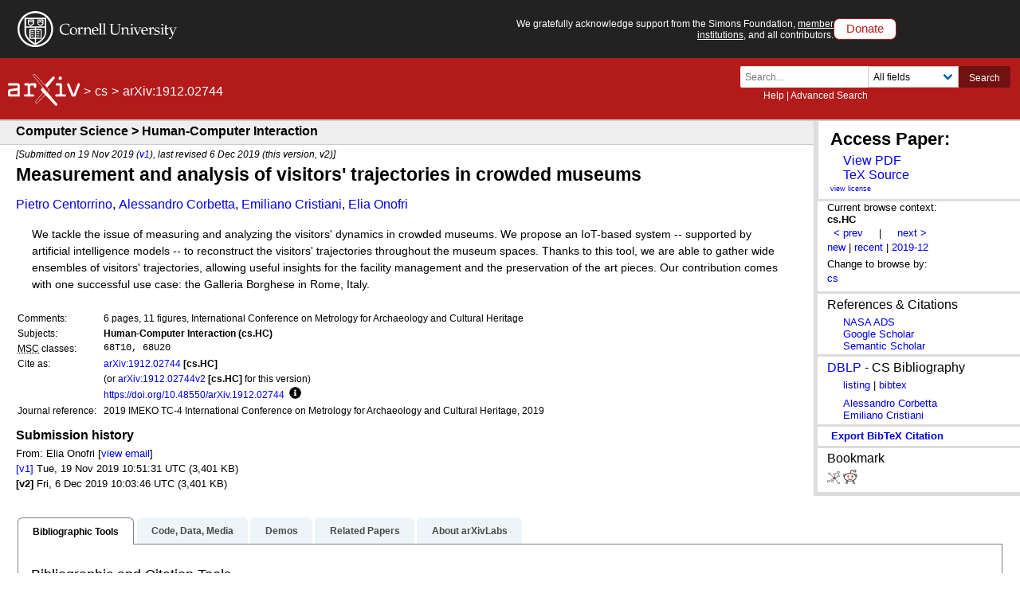

--- FILE ---
content_type: text/javascript; charset=utf-8
request_url: https://arxiv.org/static/browse/0.3.4/js/optin-modal.js?v=20250819
body_size: 2015
content:
// Support for Opt-In modal
document.addEventListener('DOMContentLoaded', function () {
  const trigger = document.getElementById('optin-trigger');
  const modal = document.getElementById('optin-modal');
  const agreeBtn = document.getElementById('optin-agree');
  const optOutBtn = document.getElementById('optin-optout');
  const closeBtn = document.getElementById('optin-close');

  const modalContent = {
    optedIn: {
      title: "You're Already Enrolled",
      message: "You’ve already opted in...",
      showAgree: false,
      showOptOut: true,
      showPrivacy: false
    },
    notOptedIn: {
      title: "Help Improve arXiv",
      message: "arXiv is working with academic researchers...",
      showAgree: true,
      showOptOut: false,
      showPrivacy: true
    }
  };

  function getCookie(name) {
    const match = document.cookie.match(new RegExp('(^| )' + name + '=([^;]+)'));
    return match ? match[2] : null;
  }

  function showModal() {
    // User opted in
    const optedIn = getCookie('opt-in-tracking');
    const title = document.getElementById('optin-title');
    const paragraphs = modal.querySelectorAll('p');

    // Moved state to const above
    const state = optedIn ? modalContent.optedIn : modalContent.notOptedIn;
    title.textContent = state.title;
    paragraphs[0].textContent = state.message;
    paragraphs[1].style.display = state.showPrivacy ? "block" : "none";
    agreeBtn.style.display = state.showAgree ? "inline-block" : "none";
    optOutBtn.style.display = state.showOptOut ? "inline-block" : "none";

    modal.classList.remove('hidden');
  }


  if (trigger) {
    trigger.addEventListener('click', showModal);
  }
  if (closeBtn) {
      closeBtn.addEventListener('click', function() {
        document.cookie = 'opt-out-tracking=; Path=/; Expires=Thu, 01 Jan 1970 00:00:01 GMT;';
        if (modal) modal.classList.add('hidden');
      });
  }
  if (agreeBtn) {
      agreeBtn.addEventListener('click', function() {
        const uuid = crypto.randomUUID();
        document.cookie = `opt-in-tracking=${uuid}; Path=/; Max-Age=31536000`;
        if (modal) modal.classList.add('hidden');
      });
  }
  if (optOutBtn) {
      optOutBtn.addEventListener('click', function() {
        document.cookie = 'opt-in-tracking=; Path=/; Expires=Thu, 01 Jan 1970 00:00:01 GMT;';
        alert("You have opted out.");
        if (modal) modal.classList.add('hidden');
      });
  }
});


